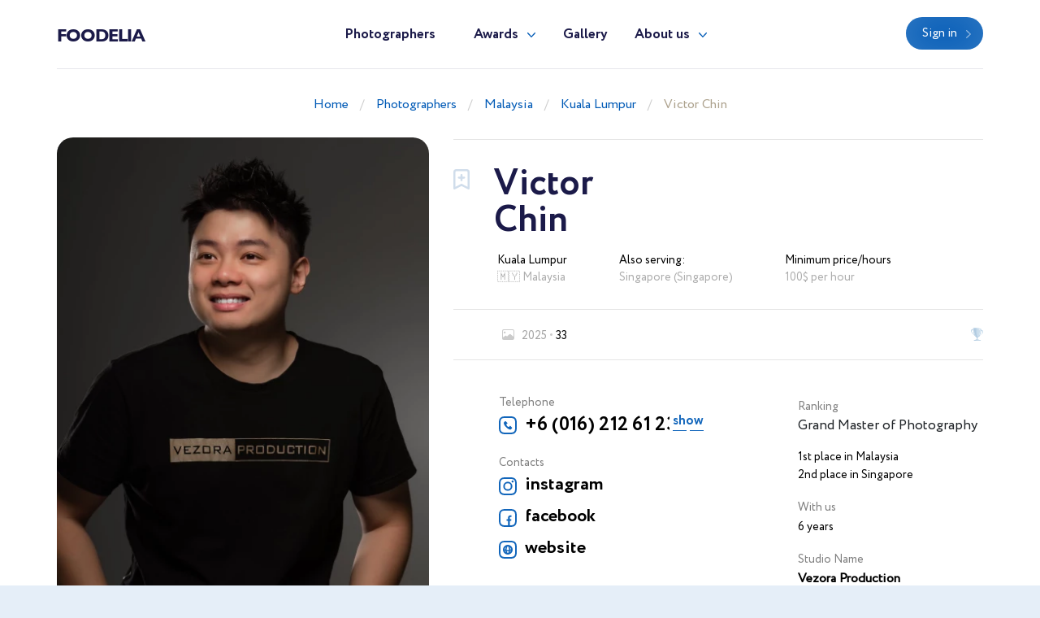

--- FILE ---
content_type: text/html; charset=UTF-8
request_url: https://foodelia.cc/en/photographer/victchin?page_collection_photos=1
body_size: 6751
content:
<!doctype html>
<html lang="en" class="theme-foodelia">
<head>
    <title>Food Photographer Victor Chin (victchin). Kuala Lumpur (Malaysia)</title>
    <meta charset="utf-8">
    <meta name="format-detection" content="telephone=no">
    <meta name="viewport" content="width=device-width, initial-scale=1, ,maximum-scale=1 shrink-to-fit=no">
    <meta name="description" content="">
    <meta name="keywords" content="">
    <link rel="shortcut icon" href="/brand/meta/foodelia/favicon.ico">
    <meta property="og:title" content="Food Photographer Victor Chin (victchin). Kuala Lumpur (Malaysia)"/>
    <meta property="og:description" content=""/>
    <meta property="og:keywords" content=""/>
    <meta property="og:type" content="website"/>
    <meta property="og:locale" content="en"/>
    <meta property="og:site_name" content="Foodelia"/>
        <meta name="csrf-token" content="N66FJZ6f8HT7LtwGxVYooeJtCepPiDvLV3r4YYu6"/>
            
    <link rel="stylesheet" href="/assets/css/style.css?id=a338ba1b5c851d3b9b6a6d00d4080418">
</head>
<body class="">
<header>
    <div class="container">
        <div class="row">
            <div class="col-12">
                <nav class="navbar navbar-expand-md main-menu align-items-start">
                    <a class="navbar-brand" href="https://foodelia.cc/en">Foodelia</a>
                    <div class="collapse navbar-collapse justify-content-center drop-menu-prof" id="navbarLog">
                        <div class="wrap">
                            <div>
                                <a class="dropdown-item" href="https://foodelia.cc/en/profile">My profile</a>
                            </div>
                            <div>
                                <a class="dropdown-item" href="https://foodelia.cc/en/profile/edit">Edit info</a>
                            </div>
                            <div>
                                <a class="dropdown-item" href="https://foodelia.cc/en/profile/membership">Membership</a>
                            </div>
                            <div>
                                <a class="dropdown-item" href="https://foodelia.cc/en/profile/contest">Participate</a>
                            </div>
                            
                            <div>
                                <a class="dropdown-item btn" href="https://foodelia.cc/en/profile/contest">Contest</a>
                            </div>
                            <div class="logout">
                                <a href="https://foodelia.cc/en/logout">Logout</a>
                            </div>
                        </div>
                    </div>
                    <div class="collapse navbar-collapse justify-content-center" id="navbarNav">
                        <ul class="navbar-nav">
                            <li class="nav-item active">
                                <a class="nav-link" href="https://foodelia.cc/en/photographers">Photographers</a>
                            </li>
                            <li class="nav-item dropdown">
                                <a class="nav-link dropdown-toggle" href="#" id="navbarDropdownAwards" data-toggle="dropdown" aria-haspopup="true" aria-expanded="false">Awards</a>
                                <div class="dropdown-menu" aria-labelledby="navbarDropdownAwards">
                                    <div class="wrap">
                                        <div>
                                            <a class="dropdown-item" href="https://foodelia.cc/en/awards">About Awards</a>
                                        </div>
                                                                                    <div>
                                                <a class="dropdown-item" href="https://foodelia.cc/en/awards/current">Current ranking</a>
                                            </div>
                                                                                                                            <div>
                                                <a class="dropdown-item" href="https://foodelia.cc/en/awards/2025">Best in 2025</a>
                                            </div>
                                                                                    <div>
                                                <a class="dropdown-item" href="https://foodelia.cc/en/awards/2024">Best in 2024</a>
                                            </div>
                                                                                    <div>
                                                <a class="dropdown-item" href="https://foodelia.cc/en/awards/2023">Best in 2023</a>
                                            </div>
                                                                                    <div>
                                                <a class="dropdown-item" href="https://foodelia.cc/en/awards/2022">Best in 2022</a>
                                            </div>
                                                                                    <div>
                                                <a class="dropdown-item" href="https://foodelia.cc/en/awards/2021">Best in 2021</a>
                                            </div>
                                                                            </div>
                                </div>
                            </li>
                            <li class="nav-item">
                                <a class="nav-link" href="https://foodelia.cc/en/gallery">Gallery</a>
                            </li>
                            <li class="nav-item dropdown border-bottom-0">
                                <a class="nav-link dropdown-toggle" id="navbarDropdownAbout" data-toggle="dropdown" aria-haspopup="true" aria-expanded="false" href="#">About us</a>
                                <div class="dropdown-menu" aria-labelledby="navbarDropdownAbout">
                                    <div class="wrap">
                                        <div>
                                            <a class="dropdown-item" href="https://foodelia.cc/en/about-us">About us</a>
                                        </div>
                                        <div>
                                            <a class="dropdown-item" href="https://foodelia.cc/en/overall-rating" target="_blank">Membership tier</a>
                                        </div>
                                    </div>
                                </div>
                            </li>
                            <div class="b-lt">
                                <ul class="navbar-nav">
                                                                        <li class="nav-item ">
                                        <a href="https://foodelia.cc/en/login" class="btn btn-blue">Sign in</a>
                                    </li>
                                                                        
                                    
                                </ul>
                            </div>
                        </ul>
                    </div>
                    <div class="b-lt">
                        <ul class="navbar-nav">
                            <li class="nav-item log-wrap">
                                                                <a href="https://foodelia.cc/en/login" class="btn btn-blue" style="display: block">Sign in</a>
                                                                                            </li>
                            
                            
                            <button class="navbar-toggler" type="button" data-toggle="collapse" data-target="#navbarNav" aria-controls="navbarNav" aria-expanded="false" aria-label="Toggle navigation">
                  <span class="navbar-toggler-icon">
                    <i class="icon-bar"></i>
                    <i class="icon-bar"></i>
                    <i class="icon-bar"></i>
                  </span>
                            </button>
                        </ul>
                    </div>
                </nav>
            </div>
        </div>
    </div>
</header>

    <main class="profile-box">
        <div class="breadcrumb-block">
    <div class="container">
        <div class="row">
            <div class="col-md-12 text-center">
                <ul class="breadcrumb">
                    <div prefix="v: http://rdf.data-vocabulary.org/#">
                        <div typeof="v:Breadcrumb">
                            <li><a href="https://foodelia.cc/en" rel="v:url" property="v:title">Home</a></li>
                                                            <li><a href="https://foodelia.cc/en/photographers" rel="v:url" property="v:title">Photographers</a></li>
                                                            <li><a href="https://foodelia.cc/en/best-food-photographers-in-malaysia" rel="v:url" property="v:title">Malaysia</a></li>
                                                            <li><a href="https://foodelia.cc/en/malaysia/best-food-photographers-in-kuala-lumpur" rel="v:url" property="v:title">Kuala Lumpur</a></li>
                                                            <li><a href="https://foodelia.cc/en/photographer/victchin" rel="v:url" property="v:title">Victor Chin</a></li>
                                                    </div>
                    </div>
                </ul>
            </div>
        </div>
    </div>
</div>
        <div class="profile-wrap">
            <div class="container">
                <div class="row">
                    <div class="col-md-5">
                        <div class="pic-blk">
                            <img src="/imagecache/avatar/avatar/4288/ZG7npu.webp" alt="Victor Chin" loading="lazy">
                        </div>
                    </div>
                    <div class="col-md-7">
                        <div class="profile-data">
                            <div class="choose" data-toggle="class" data-toggle-class="select"><i></i></div>
                            <div class="info-b">
                                <h1>
                                    <p class="first-name">Victor</p>
                                    <p class="second-name">Chin</p>
                                </h1>
                                                                <div class="info">
                                    <div>
                                        <span>Kuala Lumpur</span>
                                        <p> 🇲🇾 Malaysia</p>
                                    </div>
                                                                        <div>
                                        <span>Also serving:</span>
                                        <p>Singapore (Singapore)</p>
                                    </div>
                                                                        <div>
                                                                                    <span>Minimum price/hours</span>
                                            <p>
                                                100$ per hour                                                                                            </p>
                                                                            </div>
                                </div>
                            </div>
                                                        <div class="pics-b">
                                <div class="s-ph-w">
                                                                    <div>
                                        <div class="s-ph">
                                            <span>2025</span>
                                            <p>33</p>
                                            <div class="tooltip">
                                                <p>Selected photos in 2025</p>
                                            </div>
                                        </div>
                                    </div>
                                                                </div>
                                <div class="trophy">
                                                                            <span></span>
                                                                        <div class="tooltip">
                                                                                                                                    <p>TOP10 photographer in 2025</p>
                                                                                                                        </div>
                                </div>
                            </div>
                            
                            <div class="cont-b">
                                <div class="row">
                                                                            <div class="col-sm-7">
                                            <div class="contacts">
                                                                                                <p class="ttl">Telephone</p>
                                                <div>
                                                    <a href="tel:+60162126123" class="tel collapse" id="ph-tel">+6 (016) 212 61 23</a>
                                                                                                        <a class="collapsed read-more" data-toggle="collapse" href="#ph-tel" aria-expanded="false"></a>
                                                                                                    </div>
                                                                                                                                                <p class="ttl">Contacts</p>
                                                    <div><a class="inst" href="https://www.instagram.com/victchin" target="_blank" rel="nofollow">instagram</a></div><div><a class="fb" href="https://www.facebook.com/vezora" target="_blank" rel="nofollow">facebook</a></div>
                                                                                                                                                <div>
                                                    <a href="https://vezoraproduction.com" rel="nofollow" target="_blank" class="web">website</a>
                                                </div>
                                                                                                
                                            </div>
                                        </div>
                                        <div class="col-sm-5">
                                            <div class="add-info">
                                                
                                                                                                <div>
                                                    <p class="ttl">Ranking</p>
                                                                                                            <p style="font-size: 17px"><a class="text-body" href="https://foodelia.cc/en/overall-rating" target="_blank">Grand Master of Photography</a></p>
                                                                                                                                                                                                                    <p class="my-3"></p>
                                                                                                                                                                <p>1st place in Malaysia</p>
                                                                                                                                                                <p>2nd place in Singapore</p>
                                                                                                    </div>
                                                                                                <div>
                                                    <p class="ttl">With us</p>
                                                    <p>6 years</p>
                                                </div>
                                                                                                <div>
                                                    <p class="ttl">Studio Name</p>
                                                    <p class="photographer_studio_name">Vezora Production</p>
                                                </div>
                                                                                            </div>
                                        </div>
                                                                    </div>
                            </div>
                        </div>
                    </div>
                </div>
                                                <div class="row">
                    <div class="col-12">
                        <div class="blockquote-b">
                            <div class="row justify-content-center">
                                <div class="col-lg-8 col-md-10 text-center">
                                    <div class="description collapse " id="blqt">
                                        <p>
                                            Victor is a professional food photographer in Malaysia with a passion for capturing the artistry and beauty of food. With 10 years of experience in the industry, he has honed his craft and developed an expert eye for the perfect shot, making him a sought-after professional in the field.<br />
<br />
Victor&#039;s approach to food photography is to showcase the essence of each dish, highlighting its unique features and characteristics. From the vibrant colors to the intricate details, every element of the dish is carefully considered and captured in a way that makes it come alive on the screen.<br />
<br />
He is also lucky enough to publish his work in Michelin Selected Restaurants and has also been recognized by Foodelia, the International Food Photography Awards. <br />
<br />
With Victor, you can be confident that your food will look its best, enticing and inspiring your audience.
                                        </p>
                                    </div>
                                                                        <a class="collapsed read-more" data-toggle="collapse" href="#blqt" aria-expanded="false"></a>
                                                                    </div>
                            </div>
                        </div>
                    </div>
                </div>
                            </div>
        </div>
        <div class="portfolio-wrap">
            <div class="container">
                                <div class="row">
                    <div class="col-12">
                        <div class="nav-head">
                            <div class="d-flex">
                                <div class="n-link">
                                    <p>Portfolio</p>
                                                                            <a class="current" href="#win-ph-w">Winning photos<span>145</span></a>
                                                                                                                                            </div>
                                                                <div class="sort-w ml-auto">
                                    <div class="sorting">
                                        <span>Sort</span>
                                        <div class="select-wrap">
                                            <select class="selectpicker" data-width="fit" name="sort" onchange="location.href='https://foodelia.cc/en/photographer/victchin?sort='+this.value+'#win-ph-w'"> 
                                                <option value="0">From new to old</option>
                                                <option value="1">Only with description</option>
                                            </select>
                                        </div>
                                    </div>
                                </div>
                                                            </div>
                        </div>
                    </div>
                                        <div class="col-12">
                        <div class="win-ph-w" id="win-ph-w">
                            <h2>Winning photos</h2>
                        </div>
                        <div class="win-ph-w paginate-items" data-page-id="collection_photos">
                            <div class="win-ph">
        <div class="img-wrap">
            <a href="/imagecache/large/collection_photos/131/4288/custom_logo_VICTOR_CHIN-malaysia-Q6XnwI-122collection-foodelia.webp" class="pic-blk bg-collection" data-toggle="modal" data-target="#modal-view" data-group="collection_user_photo4288" data-user='{"link":"https:\/\/foodelia.cc\/en\/photographer\/victchin","avatar":"\/imagecache\/avatar\/avatar\/4288\/ZG7npu.webp","fullName":"Victor Chin","location":"Kuala Lumpur (Malaysia)","locationWithFlag":"Kuala Lumpur\u003Cbr\/\u003EMalaysia \ud83c\uddf2\ud83c\uddfe","instagram":"victchin","site":"https:\/\/vezoraproduction.com","download":"https:\/\/foodelia.cc\/volume\/collection_photos\/131\/4288\/custom_logo_VICTOR_CHIN-malaysia-Q6XnwI-122collection-foodelia.jpg"}'>
                <img src="/imagecache/large/collection_photos/131/4288/custom_logo_VICTOR_CHIN-malaysia-Q6XnwI-122collection-foodelia.webp" class="object-fit-contain" alt="" loading="lazy">
            </a>
        </div>
        <div class="descr">
            <p></p>
            <a href="https://foodelia.cc/en/best-photography-gallery/122" target="_blank">122nd Collection</a>
        </div>
    </div>
    <div class="win-ph">
        <div class="img-wrap">
            <a href="/imagecache/large/collection_photos/131/4288/custom_logo_VICTOR_CHIN-malaysia-URqvZd-122collection-foodelia.webp" class="pic-blk bg-collection" data-toggle="modal" data-target="#modal-view" data-group="collection_user_photo4288" data-user='{"link":"https:\/\/foodelia.cc\/en\/photographer\/victchin","avatar":"\/imagecache\/avatar\/avatar\/4288\/ZG7npu.webp","fullName":"Victor Chin","location":"Kuala Lumpur (Malaysia)","locationWithFlag":"Kuala Lumpur\u003Cbr\/\u003EMalaysia \ud83c\uddf2\ud83c\uddfe","instagram":"victchin","site":"https:\/\/vezoraproduction.com","download":"https:\/\/foodelia.cc\/volume\/collection_photos\/131\/4288\/custom_logo_VICTOR_CHIN-malaysia-URqvZd-122collection-foodelia.jpg"}'>
                <img src="/imagecache/large/collection_photos/131/4288/custom_logo_VICTOR_CHIN-malaysia-URqvZd-122collection-foodelia.webp" class="object-fit-contain" alt="" loading="lazy">
            </a>
        </div>
        <div class="descr">
            <p></p>
            <a href="https://foodelia.cc/en/best-photography-gallery/122" target="_blank">122nd Collection</a>
        </div>
    </div>
    <div class="win-ph">
        <div class="img-wrap">
            <a href="/imagecache/large/collection_photos/131/4288/custom_logo_VICTOR_CHIN-malaysia-5VtNN4-122collection-foodelia.webp" class="pic-blk bg-collection" data-toggle="modal" data-target="#modal-view" data-group="collection_user_photo4288" data-user='{"link":"https:\/\/foodelia.cc\/en\/photographer\/victchin","avatar":"\/imagecache\/avatar\/avatar\/4288\/ZG7npu.webp","fullName":"Victor Chin","location":"Kuala Lumpur (Malaysia)","locationWithFlag":"Kuala Lumpur\u003Cbr\/\u003EMalaysia \ud83c\uddf2\ud83c\uddfe","instagram":"victchin","site":"https:\/\/vezoraproduction.com","download":"https:\/\/foodelia.cc\/volume\/collection_photos\/131\/4288\/custom_logo_VICTOR_CHIN-malaysia-5VtNN4-122collection-foodelia.jpg"}'>
                <img src="/imagecache/large/collection_photos/131/4288/custom_logo_VICTOR_CHIN-malaysia-5VtNN4-122collection-foodelia.webp" class="object-fit-contain" alt="" loading="lazy">
            </a>
        </div>
        <div class="descr">
            <p></p>
            <a href="https://foodelia.cc/en/best-photography-gallery/122" target="_blank">122nd Collection</a>
        </div>
    </div>
    <div class="win-ph">
        <div class="img-wrap">
            <a href="/imagecache/large/collection_photos/130/4288/custom_logo_VICTOR_CHIN-malaysia-jsFESc-121collection-foodelia.webp" class="pic-blk bg-collection" data-toggle="modal" data-target="#modal-view" data-group="collection_user_photo4288" data-user='{"link":"https:\/\/foodelia.cc\/en\/photographer\/victchin","avatar":"\/imagecache\/avatar\/avatar\/4288\/ZG7npu.webp","fullName":"Victor Chin","location":"Kuala Lumpur (Malaysia)","locationWithFlag":"Kuala Lumpur\u003Cbr\/\u003EMalaysia \ud83c\uddf2\ud83c\uddfe","instagram":"victchin","site":"https:\/\/vezoraproduction.com","download":"https:\/\/foodelia.cc\/volume\/collection_photos\/130\/4288\/custom_logo_VICTOR_CHIN-malaysia-jsFESc-121collection-foodelia.jpg"}'>
                <img src="/imagecache/large/collection_photos/130/4288/custom_logo_VICTOR_CHIN-malaysia-jsFESc-121collection-foodelia.webp" class="object-fit-contain" alt="" loading="lazy">
            </a>
        </div>
        <div class="descr">
            <p></p>
            <a href="https://foodelia.cc/en/best-photography-gallery/121" target="_blank">121st Collection</a>
        </div>
    </div>
    <div class="win-ph">
        <div class="img-wrap">
            <a href="/imagecache/large/collection_photos/130/4288/custom_logo_VICTOR_CHIN-malaysia-pi5eQC-121collection-foodelia.webp" class="pic-blk bg-collection" data-toggle="modal" data-target="#modal-view" data-group="collection_user_photo4288" data-user='{"link":"https:\/\/foodelia.cc\/en\/photographer\/victchin","avatar":"\/imagecache\/avatar\/avatar\/4288\/ZG7npu.webp","fullName":"Victor Chin","location":"Kuala Lumpur (Malaysia)","locationWithFlag":"Kuala Lumpur\u003Cbr\/\u003EMalaysia \ud83c\uddf2\ud83c\uddfe","instagram":"victchin","site":"https:\/\/vezoraproduction.com","download":"https:\/\/foodelia.cc\/volume\/collection_photos\/130\/4288\/custom_logo_VICTOR_CHIN-malaysia-pi5eQC-121collection-foodelia.jpg"}'>
                <img src="/imagecache/large/collection_photos/130/4288/custom_logo_VICTOR_CHIN-malaysia-pi5eQC-121collection-foodelia.webp" class="object-fit-contain" alt="" loading="lazy">
            </a>
        </div>
        <div class="descr">
            <p></p>
            <a href="https://foodelia.cc/en/best-photography-gallery/121" target="_blank">121st Collection</a>
        </div>
    </div>
    <div class="win-ph">
        <div class="img-wrap">
            <a href="/imagecache/large/collection_photos/129/4288/custom_logo_VICTOR_CHIN-malaysia-bTEwHt-120collection-foodelia.webp" class="pic-blk bg-collection" data-toggle="modal" data-target="#modal-view" data-group="collection_user_photo4288" data-user='{"link":"https:\/\/foodelia.cc\/en\/photographer\/victchin","avatar":"\/imagecache\/avatar\/avatar\/4288\/ZG7npu.webp","fullName":"Victor Chin","location":"Kuala Lumpur (Malaysia)","locationWithFlag":"Kuala Lumpur\u003Cbr\/\u003EMalaysia \ud83c\uddf2\ud83c\uddfe","instagram":"victchin","site":"https:\/\/vezoraproduction.com","download":"https:\/\/foodelia.cc\/volume\/collection_photos\/129\/4288\/custom_logo_VICTOR_CHIN-malaysia-bTEwHt-120collection-foodelia.jpg"}'>
                <img src="/imagecache/large/collection_photos/129/4288/custom_logo_VICTOR_CHIN-malaysia-bTEwHt-120collection-foodelia.webp" class="object-fit-contain" alt="Honoured to have this image recognized. Captured for Gordon Ramsay Bar &amp; Grill Malaysia, this shot was about showcasing the cocktail’s sophistication through light, texture, and atmosphere. I used a few strobe lights to shape the glass and enhance the smoke’s movement, creating depth and drama around the drink.<br />
<br />
The warm tones and reflections were refined in Adobe Lightroom, bringing out the amber glow of the cocktail while keeping the mood rich and cinematic. My goal was to highlight the craftsmanship and luxury behind every detail of the drink." loading="lazy">
            </a>
        </div>
        <div class="descr">
            <p>Honoured to have this image recognized. Captured for Gordon Ramsay Bar &amp; Grill Malaysia, this shot was about showcasing the cocktail’s sophistication through light, texture, and atmosphere. I used a few strobe lights to shape the glass and enhance the smoke’s movement, creating depth and drama around the drink.<br />
<br />
The warm tones and reflections were refined in Adobe Lightroom, bringing out the amber glow of the cocktail while keeping the mood rich and cinematic. My goal was to highlight the craftsmanship and luxury behind every detail of the drink.</p>
            <a href="https://foodelia.cc/en/best-photography-gallery/120" target="_blank">120th Collection</a>
        </div>
    </div>
    <div class="win-ph">
        <div class="img-wrap">
            <a href="/imagecache/large/collection_photos/129/4288/custom_logo_VICTOR_CHIN-malaysia-I0EAjM-120collection-foodelia.webp" class="pic-blk bg-collection" data-toggle="modal" data-target="#modal-view" data-group="collection_user_photo4288" data-user='{"link":"https:\/\/foodelia.cc\/en\/photographer\/victchin","avatar":"\/imagecache\/avatar\/avatar\/4288\/ZG7npu.webp","fullName":"Victor Chin","location":"Kuala Lumpur (Malaysia)","locationWithFlag":"Kuala Lumpur\u003Cbr\/\u003EMalaysia \ud83c\uddf2\ud83c\uddfe","instagram":"victchin","site":"https:\/\/vezoraproduction.com","download":"https:\/\/foodelia.cc\/volume\/collection_photos\/129\/4288\/custom_logo_VICTOR_CHIN-malaysia-I0EAjM-120collection-foodelia.jpg"}'>
                <img src="/imagecache/large/collection_photos/129/4288/custom_logo_VICTOR_CHIN-malaysia-I0EAjM-120collection-foodelia.webp" class="object-fit-contain" alt="" loading="lazy">
            </a>
        </div>
        <div class="descr">
            <p></p>
            <a href="https://foodelia.cc/en/best-photography-gallery/120" target="_blank">120th Collection</a>
        </div>
    </div>
    <div class="win-ph">
        <div class="img-wrap">
            <a href="/imagecache/large/collection_photos/129/4288/custom_logo_VICTOR_CHIN-malaysia-OpfICs-120collection-foodelia.webp" class="pic-blk bg-collection" data-toggle="modal" data-target="#modal-view" data-group="collection_user_photo4288" data-user='{"link":"https:\/\/foodelia.cc\/en\/photographer\/victchin","avatar":"\/imagecache\/avatar\/avatar\/4288\/ZG7npu.webp","fullName":"Victor Chin","location":"Kuala Lumpur (Malaysia)","locationWithFlag":"Kuala Lumpur\u003Cbr\/\u003EMalaysia \ud83c\uddf2\ud83c\uddfe","instagram":"victchin","site":"https:\/\/vezoraproduction.com","download":"https:\/\/foodelia.cc\/volume\/collection_photos\/129\/4288\/custom_logo_VICTOR_CHIN-malaysia-OpfICs-120collection-foodelia.jpg"}'>
                <img src="/imagecache/large/collection_photos/129/4288/custom_logo_VICTOR_CHIN-malaysia-OpfICs-120collection-foodelia.webp" class="object-fit-contain" alt="" loading="lazy">
            </a>
        </div>
        <div class="descr">
            <p></p>
            <a href="https://foodelia.cc/en/best-photography-gallery/120" target="_blank">120th Collection</a>
        </div>
    </div>
    <div class="win-ph">
        <div class="img-wrap">
            <a href="/imagecache/large/collection_photos/128/4288/custom_logo_VICTOR_CHIN-malaysia-prW53e-119collection-foodelia.webp" class="pic-blk bg-collection" data-toggle="modal" data-target="#modal-view" data-group="collection_user_photo4288" data-user='{"link":"https:\/\/foodelia.cc\/en\/photographer\/victchin","avatar":"\/imagecache\/avatar\/avatar\/4288\/ZG7npu.webp","fullName":"Victor Chin","location":"Kuala Lumpur (Malaysia)","locationWithFlag":"Kuala Lumpur\u003Cbr\/\u003EMalaysia \ud83c\uddf2\ud83c\uddfe","instagram":"victchin","site":"https:\/\/vezoraproduction.com","download":"https:\/\/foodelia.cc\/volume\/collection_photos\/128\/4288\/custom_logo_VICTOR_CHIN-malaysia-prW53e-119collection-foodelia.jpg"}'>
                <img src="/imagecache/large/collection_photos/128/4288/custom_logo_VICTOR_CHIN-malaysia-prW53e-119collection-foodelia.webp" class="object-fit-contain" alt="" loading="lazy">
            </a>
        </div>
        <div class="descr">
            <p></p>
            <a href="https://foodelia.cc/en/best-photography-gallery/119" target="_blank">119th Collection</a>
        </div>
    </div>
    <div class="win-ph">
        <div class="img-wrap">
            <a href="/imagecache/large/collection_photos/128/4288/custom_logo_VICTOR_CHIN-malaysia-u3HZ2t-119collection-foodelia.webp" class="pic-blk bg-collection" data-toggle="modal" data-target="#modal-view" data-group="collection_user_photo4288" data-user='{"link":"https:\/\/foodelia.cc\/en\/photographer\/victchin","avatar":"\/imagecache\/avatar\/avatar\/4288\/ZG7npu.webp","fullName":"Victor Chin","location":"Kuala Lumpur (Malaysia)","locationWithFlag":"Kuala Lumpur\u003Cbr\/\u003EMalaysia \ud83c\uddf2\ud83c\uddfe","instagram":"victchin","site":"https:\/\/vezoraproduction.com","download":"https:\/\/foodelia.cc\/volume\/collection_photos\/128\/4288\/custom_logo_VICTOR_CHIN-malaysia-u3HZ2t-119collection-foodelia.jpg"}'>
                <img src="/imagecache/large/collection_photos/128/4288/custom_logo_VICTOR_CHIN-malaysia-u3HZ2t-119collection-foodelia.webp" class="object-fit-contain" alt="" loading="lazy">
            </a>
        </div>
        <div class="descr">
            <p></p>
            <a href="https://foodelia.cc/en/best-photography-gallery/119" target="_blank">119th Collection</a>
        </div>
    </div>
    <div class="win-ph">
        <div class="img-wrap">
            <a href="/imagecache/large/collection_photos/128/4288/custom_logo_VICTOR_CHIN-malaysia-FE6RPU-119collection-foodelia.webp" class="pic-blk bg-collection" data-toggle="modal" data-target="#modal-view" data-group="collection_user_photo4288" data-user='{"link":"https:\/\/foodelia.cc\/en\/photographer\/victchin","avatar":"\/imagecache\/avatar\/avatar\/4288\/ZG7npu.webp","fullName":"Victor Chin","location":"Kuala Lumpur (Malaysia)","locationWithFlag":"Kuala Lumpur\u003Cbr\/\u003EMalaysia \ud83c\uddf2\ud83c\uddfe","instagram":"victchin","site":"https:\/\/vezoraproduction.com","download":"https:\/\/foodelia.cc\/volume\/collection_photos\/128\/4288\/custom_logo_VICTOR_CHIN-malaysia-FE6RPU-119collection-foodelia.jpg"}'>
                <img src="/imagecache/large/collection_photos/128/4288/custom_logo_VICTOR_CHIN-malaysia-FE6RPU-119collection-foodelia.webp" class="object-fit-contain" alt="" loading="lazy">
            </a>
        </div>
        <div class="descr">
            <p></p>
            <a href="https://foodelia.cc/en/best-photography-gallery/119" target="_blank">119th Collection</a>
        </div>
    </div>
    <div class="win-ph">
        <div class="img-wrap">
            <a href="/imagecache/large/collection_photos/127/4288/custom_logo_VICTOR_CHIN-malaysia-jAayRd-118collection-foodelia.webp" class="pic-blk bg-collection" data-toggle="modal" data-target="#modal-view" data-group="collection_user_photo4288" data-user='{"link":"https:\/\/foodelia.cc\/en\/photographer\/victchin","avatar":"\/imagecache\/avatar\/avatar\/4288\/ZG7npu.webp","fullName":"Victor Chin","location":"Kuala Lumpur (Malaysia)","locationWithFlag":"Kuala Lumpur\u003Cbr\/\u003EMalaysia \ud83c\uddf2\ud83c\uddfe","instagram":"victchin","site":"https:\/\/vezoraproduction.com","download":"https:\/\/foodelia.cc\/volume\/collection_photos\/127\/4288\/custom_logo_VICTOR_CHIN-malaysia-jAayRd-118collection-foodelia.jpg"}'>
                <img src="/imagecache/large/collection_photos/127/4288/custom_logo_VICTOR_CHIN-malaysia-jAayRd-118collection-foodelia.webp" class="object-fit-contain" alt="Captured in natural directional light, this shot highlights the elegance and craftsmanship behind Vantador’s modern steakhouse cuisine. With a focus on texture, depth, and refined plating, the image showcases a luxurious surf-and-turf presentation that reflects the restaurant’s Michelin-level precision. Shot on location to preserve the authentic ambiance of the space." loading="lazy">
            </a>
        </div>
        <div class="descr">
            <p>Captured in natural directional light, this shot highlights the elegance and craftsmanship behind Vantador’s modern steakhouse cuisine. With a focus on texture, depth, and refined plating, the image showcases a luxurious surf-and-turf presentation that reflects the restaurant’s Michelin-level precision. Shot on location to preserve the authentic ambiance of the space.</p>
            <a href="https://foodelia.cc/en/best-photography-gallery/118" target="_blank">118th Collection</a>
        </div>
    </div>
    <div class="win-ph">
        <div class="img-wrap">
            <a href="/imagecache/large/collection_photos/127/4288/custom_logo_VICTOR_CHIN-malaysia-X1vZpv-118collection-foodelia.webp" class="pic-blk bg-collection" data-toggle="modal" data-target="#modal-view" data-group="collection_user_photo4288" data-user='{"link":"https:\/\/foodelia.cc\/en\/photographer\/victchin","avatar":"\/imagecache\/avatar\/avatar\/4288\/ZG7npu.webp","fullName":"Victor Chin","location":"Kuala Lumpur (Malaysia)","locationWithFlag":"Kuala Lumpur\u003Cbr\/\u003EMalaysia \ud83c\uddf2\ud83c\uddfe","instagram":"victchin","site":"https:\/\/vezoraproduction.com","download":"https:\/\/foodelia.cc\/volume\/collection_photos\/127\/4288\/custom_logo_VICTOR_CHIN-malaysia-X1vZpv-118collection-foodelia.jpg"}'>
                <img src="/imagecache/large/collection_photos/127/4288/custom_logo_VICTOR_CHIN-malaysia-X1vZpv-118collection-foodelia.webp" class="object-fit-contain" alt="Shot for Park Hyatt Kuala Lumpur’s exclusive mooncake collection, this image merges heritage with modern luxury. Using dramatic lighting against a deep red backdrop, the composition draws attention to the intricate mooncake design and the refined packaging. The clean, minimalist aesthetic reflects the brand’s sophisticated identity while honoring the cultural significance of the Mid-Autumn Festival. As a food photographer based in Malaysia, I aimed to balance cultural storytelling with elegant visual execution to elevate this festive creation." loading="lazy">
            </a>
        </div>
        <div class="descr">
            <p>Shot for Park Hyatt Kuala Lumpur’s exclusive mooncake collection, this image merges heritage with modern luxury. Using dramatic lighting against a deep red backdrop, the composition draws attention to the intricate mooncake design and the refined packaging. The clean, minimalist aesthetic reflects the brand’s sophisticated identity while honoring the cultural significance of the Mid-Autumn Festival. As a food photographer based in Malaysia, I aimed to balance cultural storytelling with elegant visual execution to elevate this festive creation.</p>
            <a href="https://foodelia.cc/en/best-photography-gallery/118" target="_blank">118th Collection</a>
        </div>
    </div>
    <div class="win-ph">
        <div class="img-wrap">
            <a href="/imagecache/large/collection_photos/127/4288/custom_logo_VICTOR_CHIN-malaysia-fwnmnm-118collection-foodelia.webp" class="pic-blk bg-collection" data-toggle="modal" data-target="#modal-view" data-group="collection_user_photo4288" data-user='{"link":"https:\/\/foodelia.cc\/en\/photographer\/victchin","avatar":"\/imagecache\/avatar\/avatar\/4288\/ZG7npu.webp","fullName":"Victor Chin","location":"Kuala Lumpur (Malaysia)","locationWithFlag":"Kuala Lumpur\u003Cbr\/\u003EMalaysia \ud83c\uddf2\ud83c\uddfe","instagram":"victchin","site":"https:\/\/vezoraproduction.com","download":"https:\/\/foodelia.cc\/volume\/collection_photos\/127\/4288\/custom_logo_VICTOR_CHIN-malaysia-fwnmnm-118collection-foodelia.jpg"}'>
                <img src="/imagecache/large/collection_photos/127/4288/custom_logo_VICTOR_CHIN-malaysia-fwnmnm-118collection-foodelia.webp" class="object-fit-contain" alt="This image captures the luxurious essence of fine dining, freezing the exact moment truffle shavings fall onto a meticulously plated dish. Shot with controlled lighting to enhance texture, motion, and contrast, the composition draws attention to the vibrant yolk, delicate garnishes, and the rich texture of fresh truffle. As a food photographer based in Malaysia, my goal was to highlight the artistry behind premium ingredients and translate culinary craftsmanship into a visually indulgent experience." loading="lazy">
            </a>
        </div>
        <div class="descr">
            <p>This image captures the luxurious essence of fine dining, freezing the exact moment truffle shavings fall onto a meticulously plated dish. Shot with controlled lighting to enhance texture, motion, and contrast, the composition draws attention to the vibrant yolk, delicate garnishes, and the rich texture of fresh truffle. As a food photographer based in Malaysia, my goal was to highlight the artistry behind premium ingredients and translate culinary craftsmanship into a visually indulgent experience.</p>
            <a href="https://foodelia.cc/en/best-photography-gallery/118" target="_blank">118th Collection</a>
        </div>
    </div>
    <div class="win-ph">
        <div class="img-wrap">
            <a href="/imagecache/large/collection_photos/126/4288/custom_logo_VICTOR_CHIN-malaysia-YdpFvt-117collection-foodelia.webp" class="pic-blk bg-collection" data-toggle="modal" data-target="#modal-view" data-group="collection_user_photo4288" data-user='{"link":"https:\/\/foodelia.cc\/en\/photographer\/victchin","avatar":"\/imagecache\/avatar\/avatar\/4288\/ZG7npu.webp","fullName":"Victor Chin","location":"Kuala Lumpur (Malaysia)","locationWithFlag":"Kuala Lumpur\u003Cbr\/\u003EMalaysia \ud83c\uddf2\ud83c\uddfe","instagram":"victchin","site":"https:\/\/vezoraproduction.com","download":"https:\/\/foodelia.cc\/volume\/collection_photos\/126\/4288\/custom_logo_VICTOR_CHIN-malaysia-YdpFvt-117collection-foodelia.jpg"}'>
                <img src="/imagecache/large/collection_photos/126/4288/custom_logo_VICTOR_CHIN-malaysia-YdpFvt-117collection-foodelia.webp" class="object-fit-contain" alt="" loading="lazy">
            </a>
        </div>
        <div class="descr">
            <p></p>
            <a href="https://foodelia.cc/en/best-photography-gallery/117" target="_blank">117th Collection</a>
        </div>
    </div>
    <div class="win-ph">
        <div class="img-wrap">
            <a href="/imagecache/large/collection_photos/126/4288/custom_logo_VICTOR_CHIN-malaysia-Z5QfJI-117collection-foodelia.webp" class="pic-blk bg-collection" data-toggle="modal" data-target="#modal-view" data-group="collection_user_photo4288" data-user='{"link":"https:\/\/foodelia.cc\/en\/photographer\/victchin","avatar":"\/imagecache\/avatar\/avatar\/4288\/ZG7npu.webp","fullName":"Victor Chin","location":"Kuala Lumpur (Malaysia)","locationWithFlag":"Kuala Lumpur\u003Cbr\/\u003EMalaysia \ud83c\uddf2\ud83c\uddfe","instagram":"victchin","site":"https:\/\/vezoraproduction.com","download":"https:\/\/foodelia.cc\/volume\/collection_photos\/126\/4288\/custom_logo_VICTOR_CHIN-malaysia-Z5QfJI-117collection-foodelia.jpg"}'>
                <img src="/imagecache/large/collection_photos/126/4288/custom_logo_VICTOR_CHIN-malaysia-Z5QfJI-117collection-foodelia.webp" class="object-fit-contain" alt="" loading="lazy">
            </a>
        </div>
        <div class="descr">
            <p></p>
            <a href="https://foodelia.cc/en/best-photography-gallery/117" target="_blank">117th Collection</a>
        </div>
    </div>
    <div class="win-ph">
        <div class="img-wrap">
            <a href="/imagecache/large/collection_photos/126/4288/custom_logo_VICTOR_CHIN-malaysia-h2MBLs-117collection-foodelia.webp" class="pic-blk bg-collection" data-toggle="modal" data-target="#modal-view" data-group="collection_user_photo4288" data-user='{"link":"https:\/\/foodelia.cc\/en\/photographer\/victchin","avatar":"\/imagecache\/avatar\/avatar\/4288\/ZG7npu.webp","fullName":"Victor Chin","location":"Kuala Lumpur (Malaysia)","locationWithFlag":"Kuala Lumpur\u003Cbr\/\u003EMalaysia \ud83c\uddf2\ud83c\uddfe","instagram":"victchin","site":"https:\/\/vezoraproduction.com","download":"https:\/\/foodelia.cc\/volume\/collection_photos\/126\/4288\/custom_logo_VICTOR_CHIN-malaysia-h2MBLs-117collection-foodelia.jpg"}'>
                <img src="/imagecache/large/collection_photos/126/4288/custom_logo_VICTOR_CHIN-malaysia-h2MBLs-117collection-foodelia.webp" class="object-fit-contain" alt="" loading="lazy">
            </a>
        </div>
        <div class="descr">
            <p></p>
            <a href="https://foodelia.cc/en/best-photography-gallery/117" target="_blank">117th Collection</a>
        </div>
    </div>
    <div class="win-ph">
        <div class="img-wrap">
            <a href="/imagecache/large/collection_photos/125/4288/custom_logo_VICTOR_CHIN-malaysia-I6wMw8-116collection-foodelia.webp" class="pic-blk bg-collection" data-toggle="modal" data-target="#modal-view" data-group="collection_user_photo4288" data-user='{"link":"https:\/\/foodelia.cc\/en\/photographer\/victchin","avatar":"\/imagecache\/avatar\/avatar\/4288\/ZG7npu.webp","fullName":"Victor Chin","location":"Kuala Lumpur (Malaysia)","locationWithFlag":"Kuala Lumpur\u003Cbr\/\u003EMalaysia \ud83c\uddf2\ud83c\uddfe","instagram":"victchin","site":"https:\/\/vezoraproduction.com","download":"https:\/\/foodelia.cc\/volume\/collection_photos\/125\/4288\/custom_logo_VICTOR_CHIN-malaysia-I6wMw8-116collection-foodelia.jpg"}'>
                <img src="/imagecache/large/collection_photos/125/4288/custom_logo_VICTOR_CHIN-malaysia-I6wMw8-116collection-foodelia.webp" class="object-fit-contain" alt="" loading="lazy">
            </a>
        </div>
        <div class="descr">
            <p></p>
            <a href="https://foodelia.cc/en/best-photography-gallery/116" target="_blank">116th Collection</a>
        </div>
    </div>
    <div class="win-ph">
        <div class="img-wrap">
            <a href="/imagecache/large/collection_photos/125/4288/custom_logo_VICTOR_CHIN-malaysia-zFJO0g-116collection-foodelia.webp" class="pic-blk bg-collection" data-toggle="modal" data-target="#modal-view" data-group="collection_user_photo4288" data-user='{"link":"https:\/\/foodelia.cc\/en\/photographer\/victchin","avatar":"\/imagecache\/avatar\/avatar\/4288\/ZG7npu.webp","fullName":"Victor Chin","location":"Kuala Lumpur (Malaysia)","locationWithFlag":"Kuala Lumpur\u003Cbr\/\u003EMalaysia \ud83c\uddf2\ud83c\uddfe","instagram":"victchin","site":"https:\/\/vezoraproduction.com","download":"https:\/\/foodelia.cc\/volume\/collection_photos\/125\/4288\/custom_logo_VICTOR_CHIN-malaysia-zFJO0g-116collection-foodelia.jpg"}'>
                <img src="/imagecache/large/collection_photos/125/4288/custom_logo_VICTOR_CHIN-malaysia-zFJO0g-116collection-foodelia.webp" class="object-fit-contain" alt="" loading="lazy">
            </a>
        </div>
        <div class="descr">
            <p></p>
            <a href="https://foodelia.cc/en/best-photography-gallery/116" target="_blank">116th Collection</a>
        </div>
    </div>
    <div class="win-ph">
        <div class="img-wrap">
            <a href="/imagecache/large/collection_photos/125/4288/custom_logo_VICTOR_CHIN-malaysia-8AnxTi-116collection-foodelia.webp" class="pic-blk bg-collection" data-toggle="modal" data-target="#modal-view" data-group="collection_user_photo4288" data-user='{"link":"https:\/\/foodelia.cc\/en\/photographer\/victchin","avatar":"\/imagecache\/avatar\/avatar\/4288\/ZG7npu.webp","fullName":"Victor Chin","location":"Kuala Lumpur (Malaysia)","locationWithFlag":"Kuala Lumpur\u003Cbr\/\u003EMalaysia \ud83c\uddf2\ud83c\uddfe","instagram":"victchin","site":"https:\/\/vezoraproduction.com","download":"https:\/\/foodelia.cc\/volume\/collection_photos\/125\/4288\/custom_logo_VICTOR_CHIN-malaysia-8AnxTi-116collection-foodelia.jpg"}'>
                <img src="/imagecache/large/collection_photos/125/4288/custom_logo_VICTOR_CHIN-malaysia-8AnxTi-116collection-foodelia.webp" class="object-fit-contain" alt="" loading="lazy">
            </a>
        </div>
        <div class="descr">
            <p></p>
            <a href="https://foodelia.cc/en/best-photography-gallery/116" target="_blank">116th Collection</a>
        </div>
    </div>
                        </div>
                        <div class="nav-page justify-content-between d-flex paginate-panel paginate-panel-ajax"
         data-path="https://foodelia.cc/en/photographer/victchin"
         data-page="1"
         data-page-next="https://foodelia.cc/en/photographer/victchin?page_collection_photos=2"
         data-page-prev="false"
     data-page-id="collection_photos"     >
        <div class="col-l">
                            <a href="#" class="more paginate-more">Show 20 more</a>
                    </div>
        <div class="col-r">
            <div class="pagination">
                <span>Pages</span>
                <ul>
                                            <li class="prev disabled" aria-disabled="true"
                            aria-label="&laquo; Previous">
                            <a href="#"><i></i></a>
                        </li>
                                        
                    
                                            
                        
                        
                                                                                                                        <li class="current" aria-current="page"><a
                                                href="https://foodelia.cc/en/photographer/victchin?page_collection_photos=1">1</a></li>
                                                                                                                                <li class=""><a href="https://foodelia.cc/en/photographer/victchin?page_collection_photos=2">2</a></li>
                                                                                                                                <li class=""><a href="https://foodelia.cc/en/photographer/victchin?page_collection_photos=3">3</a></li>
                                                                                                                                <li class=""><a href="https://foodelia.cc/en/photographer/victchin?page_collection_photos=4">4</a></li>
                                                                                                                                <li class=""><a href="https://foodelia.cc/en/photographer/victchin?page_collection_photos=5">5</a></li>
                                                                                                                                <li class=""><a href="https://foodelia.cc/en/photographer/victchin?page_collection_photos=6">6</a></li>
                                                                                                                                <li class=""><a href="https://foodelia.cc/en/photographer/victchin?page_collection_photos=7">7</a></li>
                                                                                                                                <li class=""><a href="https://foodelia.cc/en/photographer/victchin?page_collection_photos=8">8</a></li>
                                                                                                                            
                    
                                            <li class="next">
                            <a href="https://foodelia.cc/en/photographer/victchin?page_collection_photos=2" rel="next"
                               aria-label="Next &raquo;"><i></i></a>
                        </li>
                                    </ul>
            </div>
        </div>
    </div>
                    </div>
                                                                            </div>
                                
                                <div class="ph-wrap  border-top-0  ">
                    <div class="row">
                        <div class="col-12">
                                                            <h2>Other Photographers in Malaysia</h2>
                                                    </div>
                                                <div class="col-lg-2 col-md-3 col-sm-4 col-6">
                            <div class="ph">
                                <a href="https://foodelia.cc/en/photographer/marchcreativeint">
                                    <div class="pic-blk">
                                        <img src="/imagecache/avatar/avatar/5272/inbound18930904_4634_1634051903.webp" alt="Marcus Chan Kiat Yan" loading="lazy">
                                    </div>
                                    <p>Marcus Chan Kiat Yan</p>
                                    <span>Kuala Lumpur</span>
                                </a>
                            </div>
                        </div>
                                                <div class="col-lg-2 col-md-3 col-sm-4 col-6">
                            <div class="ph">
                                <a href="https://foodelia.cc/en/photographer/eileentay402">
                                    <div class="pic-blk">
                                        <img src="/imagecache/avatar/avatar/6113/Kouvle.webp" alt="Eileen Tay" loading="lazy">
                                    </div>
                                    <p>Eileen Tay</p>
                                    <span>Johor Bahru</span>
                                </a>
                            </div>
                        </div>
                                                <div class="col-lg-2 col-md-3 col-sm-4 col-6">
                            <div class="ph">
                                <a href="https://foodelia.cc/en/photographer/mikonsx">
                                    <div class="pic-blk">
                                        <img src="/imagecache/avatar/avatar/4438/Eqzxeh.webp" alt="Miko Ng" loading="lazy">
                                    </div>
                                    <p>Miko Ng</p>
                                    <span>Singapore</span>
                                </a>
                            </div>
                        </div>
                                            </div>
                    <div class="row">
                        <div class="col-12 text-center">
                                                            <a href="https://foodelia.cc/en/best-food-photographers-in-malaysia" class="see-all">All photographers</a>
                                                    </div>
                    </div>
                </div>
                            </div>
        </div>
    </main>
    <br/>
    <br/>
<footer>
    <div class="container">
        <div class="row">
            <div class="col-12">
                <nav class="navbar navbar-expand-md main-menu align-items-start">
                    <a class="navbar-brand" href="https://foodelia.cc/en">Foodelia</a>
                    <div class="collapse navbar-collapse justify-content-center" id="navbarNavF">
                        <ul class="navbar-nav">
                            <li class="nav-item active">
                                <a class="nav-link" href="https://foodelia.cc/en/photographers">Photographers</a>
                            </li>
                            <li class="nav-item">
                                <a class="nav-link" href="https://foodelia.cc/en/awards">Awards</a>
                            </li>
                            <li class="nav-item">
                                <a class="nav-link" href="https://foodelia.cc/en/gallery">Gallery</a>
                            </li>
                            <li class="nav-item">
                                <a class="nav-link" href="https://foodelia.cc/en/about-us">About us</a>
                            </li>
                        </ul>
                    </div>
                                        <div class="b-lt">
                        <span>Follow us</span>
                                                <a href="https://www.facebook.com/foodelia.cc/" target="_blank" rel="nofollow" class="fb"></a>
                                                                        <a href="https://www.instagram.com/foodelia/" target="_blank" rel="nofollow" class="inst"></a>
                                                <button class="navbar-toggler" type="button" data-toggle="collapse" data-target="#navbarNavF" aria-controls="navbarNavF" aria-expanded="false" aria-label="Toggle navigation">
							<span class="navbar-toggler-icon">
								<i class="icon-bar"></i>
								<i class="icon-bar"></i>
								<i class="icon-bar"></i>
							</span>
                        </button>
                    </div>
                                    </nav>
            </div>
        </div>
                    <div class="row footer">
                <div class="col-md-5">
                    <div class="img-wrap">
                        <img src="/assets/images/ft-pic.png" loading="lazy" alt="">
                    </div>
                </div>
                <div class="col-md-7">
                    <div class="sing">
                        <h3>We pick the most interesting, breathtaking, and creative photos.</h3>
                        <p style="min-height: 0">Register and submit your photographs to participate in the contest</p>
                                                                        <div class="mt-5 mb-1 font-weight-bold" style="color: var(--gray)">
    <noindex>
        <div>Operated by Award Global LLC<br />
            444 Alaska Avenue, CAS190<br />
            Torrance, California 90503, United States
        </div>
    </noindex>
</div>
                    </div>
                    <div class="projects">
                        <p>Our<br> projects</p>
                        <div>
                            <a href="https://wedisson.com" rel="nofollow">
                                <img src="/assets/images/project-wedisson.svg" loading="lazy" alt="">
                            </a>
                            <a href="https://babyphotoawards.com" rel="nofollow">
                                <img src="/assets/images/project-baby.svg" loading="lazy" alt="">
                            </a>
                            <a href="https://portraitphotoawards.net" rel="nofollow">
                                <img src="/assets/images/project-portrait.svg" loading="lazy" alt="">
                            </a>
                            <a href="https://foodelia.cc" rel="nofollow">
                                <img src="/assets/images/project-foodelia.svg" loading="lazy" alt="">
                            </a>
                        </div>
                    </div>
                </div>
            </div>
            </div>
</footer>
<div class="modal fade modal-view modal-zoom" id="modal-view" role="dialog" aria-labelledby="ModalView" aria-hidden="true" data-backdrop="false">
    <div class="modal-dialog">
        <div class="modal-content">
            <a href="#" class="close" data-dismiss="modal"></a>
            <div class="swiper-tmp">
                
            </div>
        </div>
    </div>
</div>

<script>
    let translate = {
        "server_error": "Server error. Please try again"
    };
</script><script src="/assets/js/manifest.js?id=101e8b3fc4bd1033b704a02b74c5141f"></script>
<script src="/assets/js/vendor.js?id=874b3ffa999bd45f75a38f4c5be6440b"></script>
<script src="/assets/js/app.js?id=e838085fc31631f2bdfc1afc12a60052"></script>

</body>
</html>


--- FILE ---
content_type: image/svg+xml
request_url: https://foodelia.cc/images/arr-r-b.svg?5a6205ed70ae7bdd7f951bf5de715cca
body_size: 244
content:
<svg xmlns="http://www.w3.org/2000/svg" width="6" height="10" viewBox="0 0 6 10">
  <defs>
    <style>
      .cls-1 {
        fill: #005ab6;
        fill-rule: evenodd;
      }
    </style>
  </defs>
  <path id="Forma_1_копия_11" data-name="Forma 1 копия 11" class="cls-1" d="M1349.8,1566.54l-4.64-4.35a0.708,0.708,0,0,0-.96,0,0.624,0.624,0,0,0,0,.92l4.15,3.89-4.15,3.89a0.624,0.624,0,0,0,0,.92,0.727,0.727,0,0,0,.48.19,0.664,0.664,0,0,0,.48-0.19l4.64-4.35A0.629,0.629,0,0,0,1349.8,1566.54Z" transform="translate(-1344 -1562)"/>
</svg>
